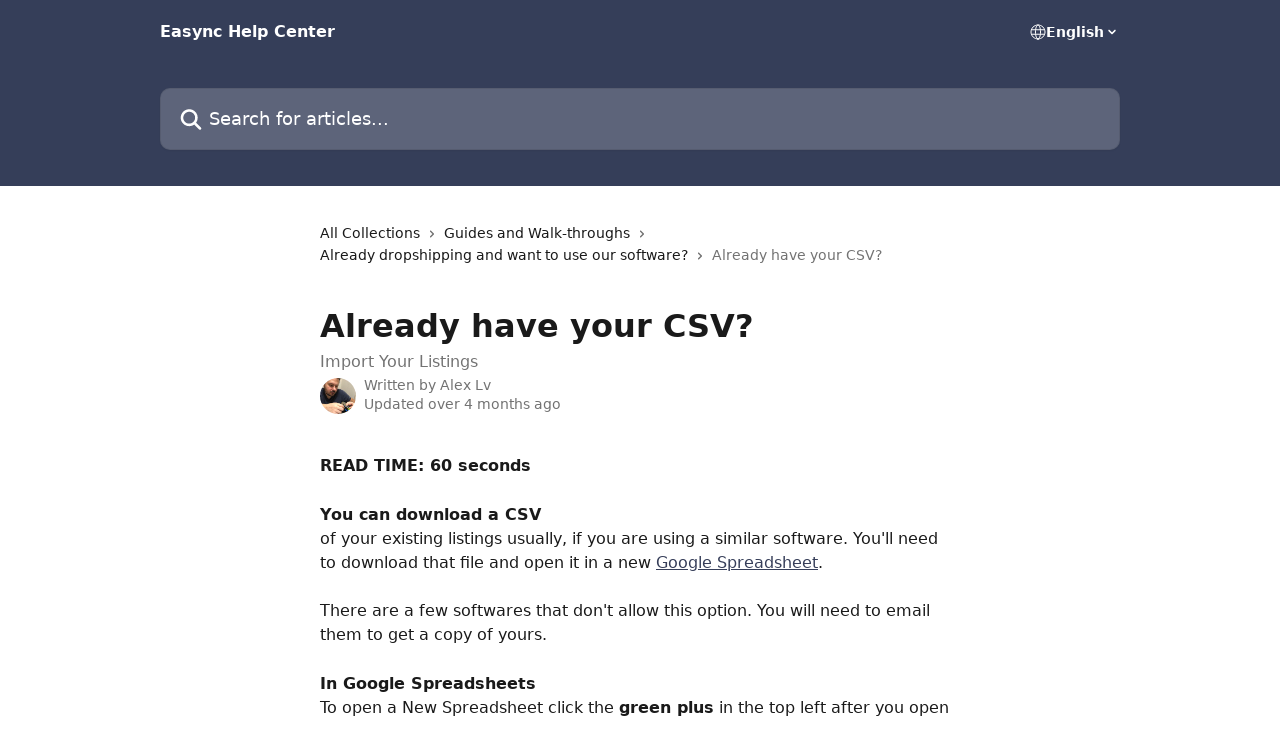

--- FILE ---
content_type: text/html; charset=utf-8
request_url: https://help.easync.io/en/articles/2110131-already-have-your-csv
body_size: 14511
content:
<!DOCTYPE html><html lang="en"><head><meta charSet="utf-8" data-next-head=""/><title data-next-head="">Already have your CSV? | Easync Help Center</title><meta property="og:title" content="Already have your CSV? | Easync Help Center" data-next-head=""/><meta name="twitter:title" content="Already have your CSV? | Easync Help Center" data-next-head=""/><meta property="og:description" content="Import Your Listings" data-next-head=""/><meta name="twitter:description" content="Import Your Listings" data-next-head=""/><meta name="description" content="Import Your Listings" data-next-head=""/><meta property="og:type" content="article" data-next-head=""/><meta name="robots" content="all" data-next-head=""/><meta name="viewport" content="width=device-width, initial-scale=1" data-next-head=""/><link href="https://intercom.help/easync-0237b2b81a01/assets/favicon" rel="icon" data-next-head=""/><link rel="canonical" href="http://help.easync.io/en/articles/2110131-already-have-your-csv" data-next-head=""/><link rel="alternate" href="http://help.easync.io/en/articles/2110131-already-have-your-csv" hrefLang="en" data-next-head=""/><link rel="alternate" href="http://help.easync.io/en/articles/2110131-already-have-your-csv" hrefLang="x-default" data-next-head=""/><link nonce="L3mjk0cAJsHfrZU2GT3YcrGUqc/YJiqsc0iokTAQ6II=" rel="preload" href="https://static.intercomassets.com/_next/static/css/3141721a1e975790.css" as="style"/><link nonce="L3mjk0cAJsHfrZU2GT3YcrGUqc/YJiqsc0iokTAQ6II=" rel="stylesheet" href="https://static.intercomassets.com/_next/static/css/3141721a1e975790.css" data-n-g=""/><noscript data-n-css="L3mjk0cAJsHfrZU2GT3YcrGUqc/YJiqsc0iokTAQ6II="></noscript><script defer="" nonce="L3mjk0cAJsHfrZU2GT3YcrGUqc/YJiqsc0iokTAQ6II=" nomodule="" src="https://static.intercomassets.com/_next/static/chunks/polyfills-42372ed130431b0a.js"></script><script defer="" src="https://static.intercomassets.com/_next/static/chunks/7506.a4d4b38169fb1abb.js" nonce="L3mjk0cAJsHfrZU2GT3YcrGUqc/YJiqsc0iokTAQ6II="></script><script src="https://static.intercomassets.com/_next/static/chunks/webpack-667cd6b3774ffaeb.js" nonce="L3mjk0cAJsHfrZU2GT3YcrGUqc/YJiqsc0iokTAQ6II=" defer=""></script><script src="https://static.intercomassets.com/_next/static/chunks/framework-1f1b8d38c1d86c61.js" nonce="L3mjk0cAJsHfrZU2GT3YcrGUqc/YJiqsc0iokTAQ6II=" defer=""></script><script src="https://static.intercomassets.com/_next/static/chunks/main-2c5e5f2c49cfa8a6.js" nonce="L3mjk0cAJsHfrZU2GT3YcrGUqc/YJiqsc0iokTAQ6II=" defer=""></script><script src="https://static.intercomassets.com/_next/static/chunks/pages/_app-e1ef7ba820863143.js" nonce="L3mjk0cAJsHfrZU2GT3YcrGUqc/YJiqsc0iokTAQ6II=" defer=""></script><script src="https://static.intercomassets.com/_next/static/chunks/d0502abb-aa607f45f5026044.js" nonce="L3mjk0cAJsHfrZU2GT3YcrGUqc/YJiqsc0iokTAQ6II=" defer=""></script><script src="https://static.intercomassets.com/_next/static/chunks/6190-ef428f6633b5a03f.js" nonce="L3mjk0cAJsHfrZU2GT3YcrGUqc/YJiqsc0iokTAQ6II=" defer=""></script><script src="https://static.intercomassets.com/_next/static/chunks/5729-6d79ddfe1353a77c.js" nonce="L3mjk0cAJsHfrZU2GT3YcrGUqc/YJiqsc0iokTAQ6II=" defer=""></script><script src="https://static.intercomassets.com/_next/static/chunks/2384-242e4a028ba58b01.js" nonce="L3mjk0cAJsHfrZU2GT3YcrGUqc/YJiqsc0iokTAQ6II=" defer=""></script><script src="https://static.intercomassets.com/_next/static/chunks/4835-9db7cd232aae5617.js" nonce="L3mjk0cAJsHfrZU2GT3YcrGUqc/YJiqsc0iokTAQ6II=" defer=""></script><script src="https://static.intercomassets.com/_next/static/chunks/2735-6fafbb9ff4abfca1.js" nonce="L3mjk0cAJsHfrZU2GT3YcrGUqc/YJiqsc0iokTAQ6II=" defer=""></script><script src="https://static.intercomassets.com/_next/static/chunks/pages/%5BhelpCenterIdentifier%5D/%5Blocale%5D/articles/%5BarticleSlug%5D-0426bb822f2fd459.js" nonce="L3mjk0cAJsHfrZU2GT3YcrGUqc/YJiqsc0iokTAQ6II=" defer=""></script><script src="https://static.intercomassets.com/_next/static/7e1K3eo3oeKlAsbhZbrHM/_buildManifest.js" nonce="L3mjk0cAJsHfrZU2GT3YcrGUqc/YJiqsc0iokTAQ6II=" defer=""></script><script src="https://static.intercomassets.com/_next/static/7e1K3eo3oeKlAsbhZbrHM/_ssgManifest.js" nonce="L3mjk0cAJsHfrZU2GT3YcrGUqc/YJiqsc0iokTAQ6II=" defer=""></script><meta name="sentry-trace" content="488e965553b67f8d3da1e64d6d910807-bfe5ddffdddaca65-0"/><meta name="baggage" content="sentry-environment=production,sentry-release=389cbaa7c7b88427c31f6ff365d99b3236e2d519,sentry-public_key=187f842308a64dea9f1f64d4b1b9c298,sentry-trace_id=488e965553b67f8d3da1e64d6d910807,sentry-org_id=2129,sentry-sampled=false,sentry-sample_rand=0.8777679496512466,sentry-sample_rate=0"/><style id="__jsx-1731798004">:root{--body-bg: rgb(255, 255, 255);
--body-image: none;
--body-bg-rgb: 255, 255, 255;
--body-border: rgb(230, 230, 230);
--body-primary-color: #1a1a1a;
--body-secondary-color: #737373;
--body-reaction-bg: rgb(242, 242, 242);
--body-reaction-text-color: rgb(64, 64, 64);
--body-toc-active-border: #737373;
--body-toc-inactive-border: #f2f2f2;
--body-toc-inactive-color: #737373;
--body-toc-active-font-weight: 400;
--body-table-border: rgb(204, 204, 204);
--body-color: hsl(0, 0%, 0%);
--footer-bg: rgb(255, 255, 255);
--footer-image: none;
--footer-border: rgb(230, 230, 230);
--footer-color: hsl(211, 10%, 61%);
--header-bg: rgb(53, 62, 89);
--header-image: none;
--header-color: hsl(0, 0%, 100%);
--collection-card-bg: rgb(255, 255, 255);
--collection-card-image: none;
--collection-card-color: hsl(225, 25%, 28%);
--card-bg: rgb(255, 255, 255);
--card-border-color: rgb(230, 230, 230);
--card-border-inner-radius: 6px;
--card-border-radius: 8px;
--card-shadow: 0 1px 2px 0 rgb(0 0 0 / 0.05);
--search-bar-border-radius: 10px;
--search-bar-width: 100%;
--ticket-blue-bg-color: #dce1f9;
--ticket-blue-text-color: #334bfa;
--ticket-green-bg-color: #d7efdc;
--ticket-green-text-color: #0f7134;
--ticket-orange-bg-color: #ffebdb;
--ticket-orange-text-color: #b24d00;
--ticket-red-bg-color: #ffdbdb;
--ticket-red-text-color: #df2020;
--header-height: 245px;
--header-subheader-background-color: ;
--header-subheader-font-color: ;
--content-block-color: hsl(0, 0%, 0%);
--content-block-button-color: hsl(0, 0%, 0%);
--content-block-button-radius: nullpx;
--primary-color: hsl(225, 25%, 28%);
--primary-color-alpha-10: hsla(225, 25%, 28%, 0.1);
--primary-color-alpha-60: hsla(225, 25%, 28%, 0.6);
--text-on-primary-color: #ffffff}</style><style id="__jsx-1611979459">:root{--font-family-primary: system-ui, "Segoe UI", "Roboto", "Helvetica", "Arial", sans-serif, "Apple Color Emoji", "Segoe UI Emoji", "Segoe UI Symbol"}</style><style id="__jsx-2466147061">:root{--font-family-secondary: system-ui, "Segoe UI", "Roboto", "Helvetica", "Arial", sans-serif, "Apple Color Emoji", "Segoe UI Emoji", "Segoe UI Symbol"}</style><style id="__jsx-cf6f0ea00fa5c760">.fade-background.jsx-cf6f0ea00fa5c760{background:radial-gradient(333.38%100%at 50%0%,rgba(var(--body-bg-rgb),0)0%,rgba(var(--body-bg-rgb),.00925356)11.67%,rgba(var(--body-bg-rgb),.0337355)21.17%,rgba(var(--body-bg-rgb),.0718242)28.85%,rgba(var(--body-bg-rgb),.121898)35.03%,rgba(var(--body-bg-rgb),.182336)40.05%,rgba(var(--body-bg-rgb),.251516)44.25%,rgba(var(--body-bg-rgb),.327818)47.96%,rgba(var(--body-bg-rgb),.409618)51.51%,rgba(var(--body-bg-rgb),.495297)55.23%,rgba(var(--body-bg-rgb),.583232)59.47%,rgba(var(--body-bg-rgb),.671801)64.55%,rgba(var(--body-bg-rgb),.759385)70.81%,rgba(var(--body-bg-rgb),.84436)78.58%,rgba(var(--body-bg-rgb),.9551)88.2%,rgba(var(--body-bg-rgb),1)100%),var(--header-image),var(--header-bg);background-size:cover;background-position-x:center}</style><style id="__jsx-4bed0c08ce36899e">.article_body a:not(.intercom-h2b-button){color:var(--primary-color)}article a.intercom-h2b-button{background-color:var(--primary-color);border:0}.zendesk-article table{overflow-x:scroll!important;display:block!important;height:auto!important}.intercom-interblocks-unordered-nested-list ul,.intercom-interblocks-ordered-nested-list ol{margin-top:16px;margin-bottom:16px}.intercom-interblocks-unordered-nested-list ul .intercom-interblocks-unordered-nested-list ul,.intercom-interblocks-unordered-nested-list ul .intercom-interblocks-ordered-nested-list ol,.intercom-interblocks-ordered-nested-list ol .intercom-interblocks-ordered-nested-list ol,.intercom-interblocks-ordered-nested-list ol .intercom-interblocks-unordered-nested-list ul{margin-top:0;margin-bottom:0}.intercom-interblocks-image a:focus{outline-offset:3px}</style></head><body><div id="__next"><div dir="ltr" class="h-full w-full"><a href="#main-content" class="sr-only font-bold text-header-color focus:not-sr-only focus:absolute focus:left-4 focus:top-4 focus:z-50" aria-roledescription="Link, Press control-option-right-arrow to exit">Skip to main content</a><main class="header__lite"><header id="header" data-testid="header" class="jsx-cf6f0ea00fa5c760 flex flex-col text-header-color"><div class="jsx-cf6f0ea00fa5c760 relative flex grow flex-col mb-9 bg-header-bg bg-header-image bg-cover bg-center pb-9"><div id="sr-announcement" aria-live="polite" class="jsx-cf6f0ea00fa5c760 sr-only"></div><div class="jsx-cf6f0ea00fa5c760 flex h-full flex-col items-center marker:shrink-0"><section class="relative flex w-full flex-col mb-6 pb-6"><div class="header__meta_wrapper flex justify-center px-5 pt-6 leading-none sm:px-10"><div class="flex items-center w-240" data-testid="subheader-container"><div class="mo__body header__site_name"><div class="header__logo"><a href="/en/"><span data-testid="logo-sitename" class="header__name">Easync Help Center</span></a></div></div><div><div class="flex items-center font-semibold"><div class="flex items-center md:hidden" data-testid="small-screen-children"><button class="flex items-center border-none bg-transparent px-1.5" data-testid="hamburger-menu-button" aria-label="Open menu"><svg width="24" height="24" viewBox="0 0 16 16" xmlns="http://www.w3.org/2000/svg" class="fill-current"><path d="M1.86861 2C1.38889 2 1 2.3806 1 2.85008C1 3.31957 1.38889 3.70017 1.86861 3.70017H14.1314C14.6111 3.70017 15 3.31957 15 2.85008C15 2.3806 14.6111 2 14.1314 2H1.86861Z"></path><path d="M1 8C1 7.53051 1.38889 7.14992 1.86861 7.14992H14.1314C14.6111 7.14992 15 7.53051 15 8C15 8.46949 14.6111 8.85008 14.1314 8.85008H1.86861C1.38889 8.85008 1 8.46949 1 8Z"></path><path d="M1 13.1499C1 12.6804 1.38889 12.2998 1.86861 12.2998H14.1314C14.6111 12.2998 15 12.6804 15 13.1499C15 13.6194 14.6111 14 14.1314 14H1.86861C1.38889 14 1 13.6194 1 13.1499Z"></path></svg></button><div class="fixed right-0 top-0 z-50 h-full w-full hidden" data-testid="hamburger-menu"><div class="flex h-full w-full justify-end bg-black bg-opacity-30"><div class="flex h-fit w-full flex-col bg-white opacity-100 sm:h-full sm:w-1/2"><button class="text-body-font flex items-center self-end border-none bg-transparent pr-6 pt-6" data-testid="hamburger-menu-close-button" aria-label="Close menu"><svg width="24" height="24" viewBox="0 0 16 16" xmlns="http://www.w3.org/2000/svg"><path d="M3.5097 3.5097C3.84165 3.17776 4.37984 3.17776 4.71178 3.5097L7.99983 6.79775L11.2879 3.5097C11.6198 3.17776 12.158 3.17776 12.49 3.5097C12.8219 3.84165 12.8219 4.37984 12.49 4.71178L9.20191 7.99983L12.49 11.2879C12.8219 11.6198 12.8219 12.158 12.49 12.49C12.158 12.8219 11.6198 12.8219 11.2879 12.49L7.99983 9.20191L4.71178 12.49C4.37984 12.8219 3.84165 12.8219 3.5097 12.49C3.17776 12.158 3.17776 11.6198 3.5097 11.2879L6.79775 7.99983L3.5097 4.71178C3.17776 4.37984 3.17776 3.84165 3.5097 3.5097Z"></path></svg></button><nav class="flex flex-col pl-4 text-black"><div class="relative cursor-pointer has-[:focus]:outline"><select class="peer absolute z-10 block h-6 w-full cursor-pointer opacity-0 md:text-base" aria-label="Change language" id="language-selector"><option value="/en/articles/2110131-already-have-your-csv" class="text-black" selected="">English</option></select><div class="mb-10 ml-5 flex items-center gap-1 text-md hover:opacity-80 peer-hover:opacity-80 md:m-0 md:ml-3 md:text-base" aria-hidden="true"><svg id="locale-picker-globe" width="16" height="16" viewBox="0 0 16 16" fill="none" xmlns="http://www.w3.org/2000/svg" class="shrink-0" aria-hidden="true"><path d="M8 15C11.866 15 15 11.866 15 8C15 4.13401 11.866 1 8 1C4.13401 1 1 4.13401 1 8C1 11.866 4.13401 15 8 15Z" stroke="currentColor" stroke-linecap="round" stroke-linejoin="round"></path><path d="M8 15C9.39949 15 10.534 11.866 10.534 8C10.534 4.13401 9.39949 1 8 1C6.60051 1 5.466 4.13401 5.466 8C5.466 11.866 6.60051 15 8 15Z" stroke="currentColor" stroke-linecap="round" stroke-linejoin="round"></path><path d="M1.448 5.75989H14.524" stroke="currentColor" stroke-linecap="round" stroke-linejoin="round"></path><path d="M1.448 10.2402H14.524" stroke="currentColor" stroke-linecap="round" stroke-linejoin="round"></path></svg>English<svg id="locale-picker-arrow" width="16" height="16" viewBox="0 0 16 16" fill="none" xmlns="http://www.w3.org/2000/svg" class="shrink-0" aria-hidden="true"><path d="M5 6.5L8.00093 9.5L11 6.50187" stroke="currentColor" stroke-width="1.5" stroke-linecap="round" stroke-linejoin="round"></path></svg></div></div></nav></div></div></div></div><nav class="hidden items-center md:flex" data-testid="large-screen-children"><div class="relative cursor-pointer has-[:focus]:outline"><select class="peer absolute z-10 block h-6 w-full cursor-pointer opacity-0 md:text-base" aria-label="Change language" id="language-selector"><option value="/en/articles/2110131-already-have-your-csv" class="text-black" selected="">English</option></select><div class="mb-10 ml-5 flex items-center gap-1 text-md hover:opacity-80 peer-hover:opacity-80 md:m-0 md:ml-3 md:text-base" aria-hidden="true"><svg id="locale-picker-globe" width="16" height="16" viewBox="0 0 16 16" fill="none" xmlns="http://www.w3.org/2000/svg" class="shrink-0" aria-hidden="true"><path d="M8 15C11.866 15 15 11.866 15 8C15 4.13401 11.866 1 8 1C4.13401 1 1 4.13401 1 8C1 11.866 4.13401 15 8 15Z" stroke="currentColor" stroke-linecap="round" stroke-linejoin="round"></path><path d="M8 15C9.39949 15 10.534 11.866 10.534 8C10.534 4.13401 9.39949 1 8 1C6.60051 1 5.466 4.13401 5.466 8C5.466 11.866 6.60051 15 8 15Z" stroke="currentColor" stroke-linecap="round" stroke-linejoin="round"></path><path d="M1.448 5.75989H14.524" stroke="currentColor" stroke-linecap="round" stroke-linejoin="round"></path><path d="M1.448 10.2402H14.524" stroke="currentColor" stroke-linecap="round" stroke-linejoin="round"></path></svg>English<svg id="locale-picker-arrow" width="16" height="16" viewBox="0 0 16 16" fill="none" xmlns="http://www.w3.org/2000/svg" class="shrink-0" aria-hidden="true"><path d="M5 6.5L8.00093 9.5L11 6.50187" stroke="currentColor" stroke-width="1.5" stroke-linecap="round" stroke-linejoin="round"></path></svg></div></div></nav></div></div></div></div></section><section class="relative mx-5 flex h-full w-full flex-col items-center px-5 sm:px-10"><div class="flex h-full max-w-full flex-col w-240" data-testid="main-header-container"><div id="search-bar" class="relative w-full"><form action="/en/" autoComplete="off"><div class="flex w-full flex-col"><div class="relative flex w-full sm:w-search-bar"><label for="search-input" class="sr-only">Search for articles...</label><input id="search-input" type="text" autoComplete="off" class="peer w-full rounded-search-bar border border-black-alpha-8 bg-white-alpha-20 p-4 ps-12 font-secondary text-lg text-header-color shadow-search-bar outline-none transition ease-linear placeholder:text-header-color hover:bg-white-alpha-27 hover:shadow-search-bar-hover focus:border-transparent focus:bg-white focus:text-black-10 focus:shadow-search-bar-focused placeholder:focus:text-black-45" placeholder="Search for articles..." name="q" aria-label="Search for articles..." value=""/><div class="absolute inset-y-0 start-0 flex items-center fill-header-color peer-focus-visible:fill-black-45 pointer-events-none ps-5"><svg width="22" height="21" viewBox="0 0 22 21" xmlns="http://www.w3.org/2000/svg" class="fill-inherit" aria-hidden="true"><path fill-rule="evenodd" clip-rule="evenodd" d="M3.27485 8.7001C3.27485 5.42781 5.92757 2.7751 9.19985 2.7751C12.4721 2.7751 15.1249 5.42781 15.1249 8.7001C15.1249 11.9724 12.4721 14.6251 9.19985 14.6251C5.92757 14.6251 3.27485 11.9724 3.27485 8.7001ZM9.19985 0.225098C4.51924 0.225098 0.724854 4.01948 0.724854 8.7001C0.724854 13.3807 4.51924 17.1751 9.19985 17.1751C11.0802 17.1751 12.8176 16.5627 14.2234 15.5265L19.0981 20.4013C19.5961 20.8992 20.4033 20.8992 20.9013 20.4013C21.3992 19.9033 21.3992 19.0961 20.9013 18.5981L16.0264 13.7233C17.0625 12.3176 17.6749 10.5804 17.6749 8.7001C17.6749 4.01948 13.8805 0.225098 9.19985 0.225098Z"></path></svg></div></div></div></form></div></div></section></div></div></header><div class="z-1 flex shrink-0 grow basis-auto justify-center px-5 sm:px-10"><section data-testid="main-content" id="main-content" class="max-w-full w-240"><section data-testid="article-section" class="section section__article"><div class="justify-center flex"><div class="relative z-3 w-full lg:max-w-160 "><div class="flex pb-6 max-md:pb-2 lg:max-w-160"><div tabindex="-1" class="focus:outline-none"><div class="flex flex-wrap items-baseline pb-4 text-base" tabindex="0" role="navigation" aria-label="Breadcrumb"><a href="/en/" class="pr-2 text-body-primary-color no-underline hover:text-body-secondary-color">All Collections</a><div class="pr-2" aria-hidden="true"><svg width="6" height="10" viewBox="0 0 6 10" class="block h-2 w-2 fill-body-secondary-color rtl:rotate-180" xmlns="http://www.w3.org/2000/svg"><path fill-rule="evenodd" clip-rule="evenodd" d="M0.648862 0.898862C0.316916 1.23081 0.316916 1.769 0.648862 2.10094L3.54782 4.9999L0.648862 7.89886C0.316916 8.23081 0.316917 8.769 0.648862 9.10094C0.980808 9.43289 1.519 9.43289 1.85094 9.10094L5.35094 5.60094C5.68289 5.269 5.68289 4.73081 5.35094 4.39886L1.85094 0.898862C1.519 0.566916 0.980807 0.566916 0.648862 0.898862Z"></path></svg></div><a href="http://help.easync.io/en/collections/1194199-guides-and-walk-throughs" class="pr-2 text-body-primary-color no-underline hover:text-body-secondary-color" data-testid="breadcrumb-0">Guides and Walk-throughs</a><div class="pr-2" aria-hidden="true"><svg width="6" height="10" viewBox="0 0 6 10" class="block h-2 w-2 fill-body-secondary-color rtl:rotate-180" xmlns="http://www.w3.org/2000/svg"><path fill-rule="evenodd" clip-rule="evenodd" d="M0.648862 0.898862C0.316916 1.23081 0.316916 1.769 0.648862 2.10094L3.54782 4.9999L0.648862 7.89886C0.316916 8.23081 0.316917 8.769 0.648862 9.10094C0.980808 9.43289 1.519 9.43289 1.85094 9.10094L5.35094 5.60094C5.68289 5.269 5.68289 4.73081 5.35094 4.39886L1.85094 0.898862C1.519 0.566916 0.980807 0.566916 0.648862 0.898862Z"></path></svg></div><a href="http://help.easync.io/en/collections/1194229-already-dropshipping-and-want-to-use-our-software" class="pr-2 text-body-primary-color no-underline hover:text-body-secondary-color" data-testid="breadcrumb-1">Already dropshipping and want to use our software?</a><div class="pr-2" aria-hidden="true"><svg width="6" height="10" viewBox="0 0 6 10" class="block h-2 w-2 fill-body-secondary-color rtl:rotate-180" xmlns="http://www.w3.org/2000/svg"><path fill-rule="evenodd" clip-rule="evenodd" d="M0.648862 0.898862C0.316916 1.23081 0.316916 1.769 0.648862 2.10094L3.54782 4.9999L0.648862 7.89886C0.316916 8.23081 0.316917 8.769 0.648862 9.10094C0.980808 9.43289 1.519 9.43289 1.85094 9.10094L5.35094 5.60094C5.68289 5.269 5.68289 4.73081 5.35094 4.39886L1.85094 0.898862C1.519 0.566916 0.980807 0.566916 0.648862 0.898862Z"></path></svg></div><div class="text-body-secondary-color">Already have your CSV?</div></div></div></div><div class=""><div class="article intercom-force-break"><div class="mb-10 max-lg:mb-6"><div class="flex flex-col gap-4"><div class="flex flex-col"><h1 class="mb-1 font-primary text-2xl font-bold leading-10 text-body-primary-color">Already have your CSV?</h1><div class="text-md font-normal leading-normal text-body-secondary-color"><p>Import Your Listings</p></div></div><div class="avatar"><div class="avatar__photo"><img width="24" height="24" src="https://static.intercomassets.com/avatars/2155344/square_128/IMG_0780-1564383450.jpg" alt="Alex Lv avatar" class="inline-flex items-center justify-center rounded-full bg-primary text-lg font-bold leading-6 text-primary-text shadow-solid-2 shadow-body-bg [&amp;:nth-child(n+2)]:hidden lg:[&amp;:nth-child(n+2)]:inline-flex h-8 w-8 sm:h-9 sm:w-9"/></div><div class="avatar__info -mt-0.5 text-base"><span class="text-body-secondary-color"><div>Written by <span>Alex Lv</span></div> <!-- -->Updated over 4 months ago</span></div></div></div></div><div class="jsx-4bed0c08ce36899e "><div class="jsx-4bed0c08ce36899e article_body"><article class="jsx-4bed0c08ce36899e "><div class="intercom-interblocks-paragraph no-margin intercom-interblocks-align-left"><p><b>READ TIME: 60 seconds</b></p></div><div class="intercom-interblocks-paragraph no-margin intercom-interblocks-align-left"><p> </p></div><div class="intercom-interblocks-paragraph no-margin intercom-interblocks-align-left"><p><b>You can download a CSV</b><br/>of your existing listings usually, if you are using a similar software. You&#x27;ll need to download that file and open it in a new <a href="https://docs.google.com/spreadsheets/u/0/" rel="nofollow noopener noreferrer" target="_blank">Google Spreadsheet</a>.</p></div><div class="intercom-interblocks-paragraph no-margin intercom-interblocks-align-left"><p> </p></div><div class="intercom-interblocks-paragraph no-margin intercom-interblocks-align-left"><p>There are a few softwares that don&#x27;t allow this option. You will need to email them to get a copy of yours.</p></div><div class="intercom-interblocks-paragraph no-margin intercom-interblocks-align-left"><p> </p></div><div class="intercom-interblocks-paragraph no-margin intercom-interblocks-align-left"><p><b>In Google Spreadsheets</b><br/>To open a New Spreadsheet click the <b>green plus</b> in the top left after you open the <b>link above</b>.<br/>After you are inside the new spreadsheet, click <b>File</b> &gt; <b>Import</b>. Then choose the <b>Upload tab</b> on the new window that opens. Now click <b>Select a file from your computer</b> in the blue box, <b>or</b> you can <b>drag and drop</b> the CSV file if you have the download bar on the bottom of your screen.<br/>​<br/>You&#x27;ll probably have several columns. You only need 2 of these columns. You need the column that has your eBay <b>ItemIDs</b> and you need the column that contains your <b>ASINs</b> or SKUs. <b>Delete all other columns</b>.<br/>​<br/>You should be left with <b>Item IDs in Column A</b>, and <b>ASINs in Column B</b>. <br/>​<b>Now delete row 1</b> to delete the headers. You should only have numbers in column A and skus in column B<br/>​<br/>Here is an example of what you should see. Column A is the eBay listing ID and Column B is the source market ID or the ASIN.<br/>​</p></div><div class="intercom-interblocks-image intercom-interblocks-align-left"><a href="https://downloads.intercomcdn.com/i/o/67160497/a7d0e34f9baea53e1584b947/mceclip1.png?expires=1769030100&amp;signature=254855d9a5140979add3f4a3eb27439a33e32876d6293354bd7d65bcfa8f0952&amp;req=cicmEMl6lIYTWLcX3D%2B5hicnJvD4DQDajAxpK0gVa7OWmVPqVOsHzddRW1zN%0A1CSLfawXFgzuO4dA%0A" target="_blank" rel="noreferrer nofollow noopener"><img src="https://downloads.intercomcdn.com/i/o/67160497/a7d0e34f9baea53e1584b947/mceclip1.png?expires=1769030100&amp;signature=254855d9a5140979add3f4a3eb27439a33e32876d6293354bd7d65bcfa8f0952&amp;req=cicmEMl6lIYTWLcX3D%2B5hicnJvD4DQDajAxpK0gVa7OWmVPqVOsHzddRW1zN%0A1CSLfawXFgzuO4dA%0A" width="430" height="378" style="width:600px"/></a></div><div class="intercom-interblocks-paragraph no-margin intercom-interblocks-align-left"><p> </p></div><div class="intercom-interblocks-paragraph no-margin intercom-interblocks-align-left"><p>Now click <b>File</b> &gt; <b>Download As</b> &gt; <b>Comma Separated Values</b> (.csv, current sheet)</p></div><div class="intercom-interblocks-paragraph no-margin intercom-interblocks-align-left"><p> </p></div><div class="intercom-interblocks-image intercom-interblocks-align-left"><a href="https://downloads.intercomcdn.com/i/o/67160500/fb82bd8aa1689836e0c0fec0/mceclip2.png?expires=1769030100&amp;signature=610b5264ac42af454d43fe921c8ebd101ae68811624424aa9d485b14b45c1c18&amp;req=cicmEMl7nYETWLcX3D%2B5hoxD5IYlnbR4IbELqzekcuHwNv%2B013Ut0LjDSlGf%0AG9x4pL0G%2B4gFmwxQ%0A" target="_blank" rel="noreferrer nofollow noopener"><img src="https://downloads.intercomcdn.com/i/o/67160500/fb82bd8aa1689836e0c0fec0/mceclip2.png?expires=1769030100&amp;signature=610b5264ac42af454d43fe921c8ebd101ae68811624424aa9d485b14b45c1c18&amp;req=cicmEMl7nYETWLcX3D%2B5hoxD5IYlnbR4IbELqzekcuHwNv%2B013Ut0LjDSlGf%0AG9x4pL0G%2B4gFmwxQ%0A" width="826" height="682" style="width:600px"/></a></div><div class="intercom-interblocks-paragraph no-margin intercom-interblocks-align-left"><p><br/>Adding Products via CSV in Easync<br/>​</p></div><div class="intercom-interblocks-paragraph no-margin intercom-interblocks-align-left"><p>You can now log into your Easync account, open your store, and select <b>“Add Products”</b> or <b>“Create Listings.”</b> In the pop-up window, choose the <b>“Upload CSV”</b> option.</p></div><div class="intercom-interblocks-paragraph no-margin intercom-interblocks-align-left"><p>Then follow these steps:</p></div><div class="intercom-interblocks-ordered-nested-list"><ol><li><div class="intercom-interblocks-paragraph no-margin intercom-interblocks-align-left"><p>From the dropdown menu, select the correct marketplace (for example, Amazon or another source).</p></div></li><li><div class="intercom-interblocks-paragraph no-margin intercom-interblocks-align-left"><p>Click <b>“Download example”</b> to get a sample CSV file with the proper format.</p></div></li><li><div class="intercom-interblocks-paragraph no-margin intercom-interblocks-align-left"><p>Make sure to use the CSV file you have just downloaded from Google Sheets — <b>do not use your original working file</b>. This helps to prevent upload errors.</p></div></li></ol></div><div class="intercom-interblocks-paragraph no-margin intercom-interblocks-align-left"><p>Always double-check that you are uploading the CSV exported from Google Sheets, as this version is formatted correctly for syncing with Easync.<br/>​</p></div></article></div></div></div></div><div class="intercom-reaction-picker -mb-4 -ml-4 -mr-4 mt-6 rounded-card sm:-mb-2 sm:-ml-1 sm:-mr-1 sm:mt-8" role="group" aria-label="feedback form"><div class="intercom-reaction-prompt">Did this answer your question?</div><div class="intercom-reactions-container"><button class="intercom-reaction" aria-label="Disappointed Reaction" tabindex="0" data-reaction-text="disappointed" aria-pressed="false"><span title="Disappointed">😞</span></button><button class="intercom-reaction" aria-label="Neutral Reaction" tabindex="0" data-reaction-text="neutral" aria-pressed="false"><span title="Neutral">😐</span></button><button class="intercom-reaction" aria-label="Smiley Reaction" tabindex="0" data-reaction-text="smiley" aria-pressed="false"><span title="Smiley">😃</span></button></div></div></div></div></section></section></div><footer id="footer" class="mt-24 shrink-0 bg-footer-bg px-0 py-12 text-left text-base text-footer-color"><div class="shrink-0 grow basis-auto px-5 sm:px-10"><div class="mx-auto max-w-240 sm:w-auto"><div><div class="text-center" data-testid="simple-footer-layout"><div class="align-middle text-lg text-footer-color"><a class="no-underline" href="/en/"><span data-testid="logo-sitename">Easync Help Center</span></a></div><div class="mt-10" data-testid="simple-footer-links"><div class="flex flex-row justify-center"><span><ul data-testid="custom-links" class="mb-4 p-0" id="custom-links"><li class="mx-3 inline-block list-none"><a target="_blank" href="https://my.easync.io" rel="nofollow noreferrer noopener" data-testid="footer-custom-link-0" class="no-underline">Our App</a></li><li class="mx-3 inline-block list-none"><a target="_blank" href="https://carrotgift.com" rel="nofollow noreferrer noopener" data-testid="footer-custom-link-1" class="no-underline">Gift Codes Reloader</a></li><li class="mx-3 inline-block list-none"><a target="_blank" href="https://apis.easync.io/" rel="nofollow noreferrer noopener" data-testid="footer-custom-link-2" class="no-underline">API Reference</a></li><li class="mx-3 inline-block list-none"><a target="_blank" href="https://amlister.com" rel="nofollow noreferrer noopener" data-testid="footer-custom-link-3" class="no-underline">Your Amazon Inventory on eBay</a></li><li class="mx-3 inline-block list-none"><a target="_blank" href="https://chrome.google.com/webstore/detail/easync/ijnfceokdibhodndmkaflccaidlhdjjk" rel="nofollow noreferrer noopener" data-testid="footer-custom-link-4" class="no-underline">Chrome Extension</a></li><li class="mx-3 inline-block list-none"><a target="_blank" href="https://easync.io/pricing/" rel="nofollow noreferrer noopener" data-testid="footer-custom-link-5" class="no-underline">Pricing</a></li><li class="mx-3 inline-block list-none"><a target="_blank" href="https://easync.io/marketplaces/" rel="nofollow noreferrer noopener" data-testid="footer-custom-link-6" class="no-underline">Marketplaces</a></li><li class="mx-3 inline-block list-none"><a target="_blank" href="https://easync.io/features/" rel="nofollow noreferrer noopener" data-testid="footer-custom-link-7" class="no-underline">Features</a></li></ul></span></div><ul data-testid="social-links" class="flex flex-wrap items-center gap-4 p-0 justify-center" id="social-links"><li class="list-none align-middle"><a target="_blank" href="https://www.facebook.com/easync.io" rel="nofollow noreferrer noopener" data-testid="footer-social-link-0" class="no-underline"><img src="https://intercom.help/easync-0237b2b81a01/assets/svg/icon:social-facebook/909aa5" alt="" aria-label="https://www.facebook.com/easync.io" width="16" height="16" loading="lazy" data-testid="social-icon-facebook"/></a></li><li class="list-none align-middle"><a target="_blank" href="https://www.twitter.com/easync_io" rel="nofollow noreferrer noopener" data-testid="footer-social-link-1" class="no-underline"><img src="https://intercom.help/easync-0237b2b81a01/assets/svg/icon:social-twitter/909aa5" alt="" aria-label="https://www.twitter.com/easync_io" width="16" height="16" loading="lazy" data-testid="social-icon-twitter"/></a></li><li class="list-none align-middle"><a target="_blank" href="https://www.linkedin.com/company/easync" rel="nofollow noreferrer noopener" data-testid="footer-social-link-2" class="no-underline"><img src="https://intercom.help/easync-0237b2b81a01/assets/svg/icon:social-linkedin/909aa5" alt="" aria-label="https://www.linkedin.com/company/easync" width="16" height="16" loading="lazy" data-testid="social-icon-linkedin"/></a></li></ul></div><div class="mt-10 flex justify-center"><div class="flex items-center text-sm" data-testid="intercom-advert-branding"><svg width="14" height="14" viewBox="0 0 16 16" fill="none" xmlns="http://www.w3.org/2000/svg"><title>Intercom</title><g clip-path="url(#clip0_1870_86937)"><path d="M14 0H2C0.895 0 0 0.895 0 2V14C0 15.105 0.895 16 2 16H14C15.105 16 16 15.105 16 14V2C16 0.895 15.105 0 14 0ZM10.133 3.02C10.133 2.727 10.373 2.49 10.667 2.49C10.961 2.49 11.2 2.727 11.2 3.02V10.134C11.2 10.428 10.96 10.667 10.667 10.667C10.372 10.667 10.133 10.427 10.133 10.134V3.02ZM7.467 2.672C7.467 2.375 7.705 2.132 8 2.132C8.294 2.132 8.533 2.375 8.533 2.672V10.484C8.533 10.781 8.293 11.022 8 11.022C7.705 11.022 7.467 10.782 7.467 10.484V2.672ZM4.8 3.022C4.8 2.727 5.04 2.489 5.333 2.489C5.628 2.489 5.867 2.726 5.867 3.019V10.133C5.867 10.427 5.627 10.666 5.333 10.666C5.039 10.666 4.8 10.426 4.8 10.133V3.02V3.022ZM2.133 4.088C2.133 3.792 2.373 3.554 2.667 3.554C2.961 3.554 3.2 3.792 3.2 4.087V8.887C3.2 9.18 2.96 9.419 2.667 9.419C2.372 9.419 2.133 9.179 2.133 8.886V4.086V4.088ZM13.68 12.136C13.598 12.206 11.622 13.866 8 13.866C4.378 13.866 2.402 12.206 2.32 12.136C2.096 11.946 2.07 11.608 2.262 11.384C2.452 11.161 2.789 11.134 3.012 11.324C3.044 11.355 4.808 12.8 8 12.8C11.232 12.8 12.97 11.343 12.986 11.328C13.209 11.138 13.546 11.163 13.738 11.386C13.93 11.61 13.904 11.946 13.68 12.138V12.136ZM13.867 8.886C13.867 9.181 13.627 9.42 13.333 9.42C13.039 9.42 12.8 9.18 12.8 8.887V4.087C12.8 3.791 13.04 3.553 13.333 3.553C13.628 3.553 13.867 3.791 13.867 4.086V8.886Z" class="fill-current"></path></g><defs><clipPath id="clip0_1870_86937"><rect width="16" height="16" fill="none"></rect></clipPath></defs></svg><a href="https://www.intercom.com/intercom-link?company=Easync.io&amp;solution=customer-support&amp;utm_campaign=intercom-link&amp;utm_content=We+run+on+Intercom&amp;utm_medium=help-center&amp;utm_referrer=http%3A%2F%2Fhelp.easync.io%2Fen%2Farticles%2F2110131-already-have-your-csv&amp;utm_source=desktop-web" class="pl-2 align-middle no-underline">We run on Intercom</a></div></div><div class="flex justify-center"><div class="mt-2"><a href="https://www.intercom.com/dsa-report-form" target="_blank" rel="nofollow noreferrer noopener" class="no-underline" data-testid="report-content-link">Report Content</a></div></div></div></div></div></div></footer></main></div></div><script id="__NEXT_DATA__" type="application/json" nonce="L3mjk0cAJsHfrZU2GT3YcrGUqc/YJiqsc0iokTAQ6II=">{"props":{"pageProps":{"app":{"id":"w4g2rtmi","messengerUrl":"https://widget.intercom.io/widget/w4g2rtmi","name":"Easync.io","poweredByIntercomUrl":"https://www.intercom.com/intercom-link?company=Easync.io\u0026solution=customer-support\u0026utm_campaign=intercom-link\u0026utm_content=We+run+on+Intercom\u0026utm_medium=help-center\u0026utm_referrer=http%3A%2F%2Fhelp.easync.io%2Fen%2Farticles%2F2110131-already-have-your-csv\u0026utm_source=desktop-web","features":{"consentBannerBeta":false,"customNotFoundErrorMessage":false,"disableFontPreloading":false,"disableNoMarginClassTransformation":false,"finOnHelpCenter":false,"hideIconsWithBackgroundImages":false,"messengerCustomFonts":false}},"helpCenterSite":{"customDomain":"help.easync.io","defaultLocale":"en","disableBranding":false,"externalLoginName":null,"externalLoginUrl":null,"footerContactDetails":null,"footerLinks":{"custom":[{"id":7944,"help_center_site_id":614963,"title":"Our App","url":"https://my.easync.io","sort_order":1,"link_location":"footer","site_link_group_id":6062},{"id":40785,"help_center_site_id":614963,"title":"Our App","url":"https://my.easync.io","sort_order":1,"link_location":"footer","site_link_group_id":14337},{"id":40793,"help_center_site_id":614963,"title":"Our App","url":"https://my.easync.io","sort_order":1,"link_location":"footer","site_link_group_id":14338},{"id":7945,"help_center_site_id":614963,"title":"Gift Codes Reloader","url":"https://carrotgift.com","sort_order":2,"link_location":"footer","site_link_group_id":6062},{"id":40786,"help_center_site_id":614963,"title":"Gift Codes Reloader","url":"https://carrotgift.com","sort_order":2,"link_location":"footer","site_link_group_id":14337},{"id":40794,"help_center_site_id":614963,"title":"Gift Codes Reloader","url":"https://carrotgift.com","sort_order":2,"link_location":"footer","site_link_group_id":14338},{"id":7946,"help_center_site_id":614963,"title":"API Reference","url":"https://apis.easync.io/","sort_order":3,"link_location":"footer","site_link_group_id":6062},{"id":40787,"help_center_site_id":614963,"title":"API Reference","url":"https://apis.easync.io/","sort_order":3,"link_location":"footer","site_link_group_id":14337},{"id":40795,"help_center_site_id":614963,"title":"API Reference","url":"https://apis.easync.io/","sort_order":3,"link_location":"footer","site_link_group_id":14338},{"id":7947,"help_center_site_id":614963,"title":"Your Amazon Inventory on eBay","url":"https://amlister.com","sort_order":4,"link_location":"footer","site_link_group_id":6062},{"id":40788,"help_center_site_id":614963,"title":"Your Amazon Inventory on eBay","url":"https://amlister.com","sort_order":4,"link_location":"footer","site_link_group_id":14337},{"id":40796,"help_center_site_id":614963,"title":"Your Amazon Inventory on eBay","url":"https://amlister.com","sort_order":4,"link_location":"footer","site_link_group_id":14338},{"id":7948,"help_center_site_id":614963,"title":"Chrome Extension","url":"https://chrome.google.com/webstore/detail/easync/ijnfceokdibhodndmkaflccaidlhdjjk","sort_order":5,"link_location":"footer","site_link_group_id":6062},{"id":40789,"help_center_site_id":614963,"title":"Chrome Extension","url":"https://chrome.google.com/webstore/detail/easync/ijnfceokdibhodndmkaflccaidlhdjjk","sort_order":5,"link_location":"footer","site_link_group_id":14337},{"id":40797,"help_center_site_id":614963,"title":"Chrome Extension","url":"https://chrome.google.com/webstore/detail/easync/ijnfceokdibhodndmkaflccaidlhdjjk","sort_order":5,"link_location":"footer","site_link_group_id":14338},{"id":7949,"help_center_site_id":614963,"title":"Pricing","url":"https://easync.io/pricing/","sort_order":6,"link_location":"footer","site_link_group_id":6062},{"id":40790,"help_center_site_id":614963,"title":"Pricing","url":"https://easync.io/pricing/","sort_order":6,"link_location":"footer","site_link_group_id":14337},{"id":40798,"help_center_site_id":614963,"title":"Pricing","url":"https://easync.io/pricing/","sort_order":6,"link_location":"footer","site_link_group_id":14338},{"id":7950,"help_center_site_id":614963,"title":"Marketplaces","url":"https://easync.io/marketplaces/","sort_order":7,"link_location":"footer","site_link_group_id":6062},{"id":40791,"help_center_site_id":614963,"title":"Marketplaces","url":"https://easync.io/marketplaces/","sort_order":7,"link_location":"footer","site_link_group_id":14337},{"id":40799,"help_center_site_id":614963,"title":"Marketplaces","url":"https://easync.io/marketplaces/","sort_order":7,"link_location":"footer","site_link_group_id":14338},{"id":7951,"help_center_site_id":614963,"title":"Features","url":"https://easync.io/features/","sort_order":8,"link_location":"footer","site_link_group_id":6062},{"id":40792,"help_center_site_id":614963,"title":"Features","url":"https://easync.io/features/","sort_order":8,"link_location":"footer","site_link_group_id":14337},{"id":40800,"help_center_site_id":614963,"title":"Features","url":"https://easync.io/features/","sort_order":8,"link_location":"footer","site_link_group_id":14338}],"socialLinks":[{"iconUrl":"https://intercom.help/easync-0237b2b81a01/assets/svg/icon:social-facebook","provider":"facebook","url":"https://www.facebook.com/easync.io"},{"iconUrl":"https://intercom.help/easync-0237b2b81a01/assets/svg/icon:social-twitter","provider":"twitter","url":"https://www.twitter.com/easync_io"},{"iconUrl":"https://intercom.help/easync-0237b2b81a01/assets/svg/icon:social-linkedin","provider":"linkedin","url":"https://www.linkedin.com/company/easync"}],"linkGroups":[{"title":null,"links":[{"title":"Our App","url":"https://my.easync.io"},{"title":"Gift Codes Reloader","url":"https://carrotgift.com"},{"title":"API Reference","url":"https://apis.easync.io/"},{"title":"Your Amazon Inventory on eBay","url":"https://amlister.com"},{"title":"Chrome Extension","url":"https://chrome.google.com/webstore/detail/easync/ijnfceokdibhodndmkaflccaidlhdjjk"},{"title":"Pricing","url":"https://easync.io/pricing/"},{"title":"Marketplaces","url":"https://easync.io/marketplaces/"},{"title":"Features","url":"https://easync.io/features/"}]}]},"headerLinks":[],"homeCollectionCols":1,"googleAnalyticsTrackingId":"G-M3BJE719HL","googleTagManagerId":null,"pathPrefixForCustomDomain":null,"seoIndexingEnabled":true,"helpCenterId":614963,"url":"http://help.easync.io","customizedFooterTextContent":null,"consentBannerConfig":null,"canInjectCustomScripts":false,"scriptSection":1,"customScriptFilesExist":false},"localeLinks":[{"id":"en","absoluteUrl":"http://help.easync.io/en/articles/2110131-already-have-your-csv","available":true,"name":"English","selected":true,"url":"/en/articles/2110131-already-have-your-csv"}],"requestContext":{"articleSource":null,"academy":false,"canonicalUrl":"http://help.easync.io/en/articles/2110131-already-have-your-csv","headerless":false,"isDefaultDomainRequest":false,"nonce":"L3mjk0cAJsHfrZU2GT3YcrGUqc/YJiqsc0iokTAQ6II=","rootUrl":"/en/","sheetUserCipher":null,"type":"help-center"},"theme":{"color":"353e59","siteName":"Easync Help Center","headline":"","headerFontColor":"FFFFFF","logo":null,"logoHeight":null,"header":null,"favicon":"https://intercom.help/easync-0237b2b81a01/assets/favicon","locale":"en","homeUrl":"https://easync.io","social":null,"urlPrefixForDefaultDomain":"https://intercom.help/easync-0237b2b81a01","customDomain":"help.easync.io","customDomainUsesSsl":false,"customizationOptions":{"customizationType":1,"header":{"backgroundColor":"#353e59","fontColor":"#FFFFFF","fadeToEdge":false,"backgroundGradient":null,"backgroundImageId":null,"backgroundImageUrl":null},"body":{"backgroundColor":null,"fontColor":null,"fadeToEdge":null,"backgroundGradient":null,"backgroundImageId":null},"footer":{"backgroundColor":null,"fontColor":null,"fadeToEdge":null,"backgroundGradient":null,"backgroundImageId":null,"showRichTextField":false},"layout":{"homePage":{"blocks":[{"type":"tickets-portal-link","enabled":false},{"type":"collection-list","columns":1,"template":0},{"type":"article-list","columns":2,"enabled":false,"localizedContent":[{"title":"","locale":"en","links":[{"articleId":"empty_article_slot","type":"article-link"},{"articleId":"empty_article_slot","type":"article-link"},{"articleId":"empty_article_slot","type":"article-link"},{"articleId":"empty_article_slot","type":"article-link"},{"articleId":"empty_article_slot","type":"article-link"},{"articleId":"empty_article_slot","type":"article-link"}]},{"title":"","locale":"fr","links":[{"articleId":"empty_article_slot","type":"article-link"},{"articleId":"empty_article_slot","type":"article-link"},{"articleId":"empty_article_slot","type":"article-link"},{"articleId":"empty_article_slot","type":"article-link"},{"articleId":"empty_article_slot","type":"article-link"},{"articleId":"empty_article_slot","type":"article-link"}]},{"title":"","locale":"ru","links":[{"articleId":"empty_article_slot","type":"article-link"},{"articleId":"empty_article_slot","type":"article-link"},{"articleId":"empty_article_slot","type":"article-link"},{"articleId":"empty_article_slot","type":"article-link"},{"articleId":"empty_article_slot","type":"article-link"},{"articleId":"empty_article_slot","type":"article-link"}]}]}]},"collectionsPage":{"showArticleDescriptions":false},"articlePage":{},"searchPage":{}},"collectionCard":{"global":{"backgroundColor":null,"fontColor":null,"fadeToEdge":null,"backgroundGradient":null,"backgroundImageId":null,"showIcons":true,"backgroundImageUrl":null},"collections":[]},"global":{"font":{"customFontFaces":[],"primary":null,"secondary":null},"componentStyle":{"card":{"type":null,"borderRadius":null}},"namedComponents":{"header":{"subheader":{"enabled":false,"style":{"backgroundColor":null,"fontColor":null}},"style":{"height":null,"align":null,"justify":null}},"searchBar":{"style":{"width":null,"borderRadius":null}},"footer":{"type":0}},"brand":{"colors":[],"websiteUrl":""}},"contentBlock":{"blockStyle":{"backgroundColor":null,"fontColor":null,"fadeToEdge":null,"backgroundGradient":null,"backgroundImageId":null,"backgroundImageUrl":null},"buttonOptions":{"backgroundColor":null,"fontColor":null,"borderRadius":null},"isFullWidth":false}},"helpCenterName":"Easync Help Center","footerLogo":null,"footerLogoHeight":null,"localisedInformation":{"contentBlock":null}},"user":{"userId":"4cc593dc-da72-455c-9023-d3d0e527313d","role":"visitor_role","country_code":null},"articleContent":{"articleId":"2110131","author":{"avatar":"https://static.intercomassets.com/avatars/2155344/square_128/IMG_0780-1564383450.jpg","name":"Alex Lv","first_name":"Alex","avatar_shape":"circle"},"blocks":[{"type":"paragraph","text":"\u003cb\u003eREAD TIME: 60 seconds\u003c/b\u003e","class":"no-margin"},{"type":"paragraph","text":" ","class":"no-margin"},{"type":"paragraph","text":"\u003cb\u003eYou can download a CSV\u003c/b\u003e\u003cbr\u003eof your existing listings usually, if you are using a similar software. You'll need to download that file and open it in a new \u003ca href=\"https://docs.google.com/spreadsheets/u/0/\" rel=\"nofollow noopener noreferrer\" target=\"_blank\"\u003eGoogle Spreadsheet\u003c/a\u003e.","class":"no-margin"},{"type":"paragraph","text":" ","class":"no-margin"},{"type":"paragraph","text":"There are a few softwares that don't allow this option. You will need to email them to get a copy of yours.","class":"no-margin"},{"type":"paragraph","text":" ","class":"no-margin"},{"type":"paragraph","text":"\u003cb\u003eIn Google Spreadsheets\u003c/b\u003e\u003cbr\u003eTo open a New Spreadsheet click the \u003cb\u003egreen plus\u003c/b\u003e in the top left after you open the \u003cb\u003elink above\u003c/b\u003e.\u003cbr\u003eAfter you are inside the new spreadsheet, click \u003cb\u003eFile\u003c/b\u003e \u0026gt; \u003cb\u003eImport\u003c/b\u003e. Then choose the \u003cb\u003eUpload tab\u003c/b\u003e on the new window that opens. Now click \u003cb\u003eSelect a file from your computer\u003c/b\u003e in the blue box, \u003cb\u003eor\u003c/b\u003e you can \u003cb\u003edrag and drop\u003c/b\u003e the CSV file if you have the download bar on the bottom of your screen.\u003cbr\u003e​\u003cbr\u003eYou'll probably have several columns. You only need 2 of these columns. You need the column that has your eBay \u003cb\u003eItemIDs\u003c/b\u003e and you need the column that contains your \u003cb\u003eASINs\u003c/b\u003e or SKUs. \u003cb\u003eDelete all other columns\u003c/b\u003e.\u003cbr\u003e​\u003cbr\u003eYou should be left with \u003cb\u003eItem IDs in Column A\u003c/b\u003e, and \u003cb\u003eASINs in Column B\u003c/b\u003e. \u003cbr\u003e​\u003cb\u003eNow delete row 1\u003c/b\u003e to delete the headers. You should only have numbers in column A and skus in column B\u003cbr\u003e​\u003cbr\u003eHere is an example of what you should see. Column A is the eBay listing ID and Column B is the source market ID or the ASIN.\u003cbr\u003e​","class":"no-margin"},{"type":"image","url":"https://downloads.intercomcdn.com/i/o/67160497/a7d0e34f9baea53e1584b947/mceclip1.png?expires=1769030100\u0026signature=254855d9a5140979add3f4a3eb27439a33e32876d6293354bd7d65bcfa8f0952\u0026req=cicmEMl6lIYTWLcX3D%2B5hicnJvD4DQDajAxpK0gVa7OWmVPqVOsHzddRW1zN%0A1CSLfawXFgzuO4dA%0A","width":430,"height":378,"displayWidth":600},{"type":"paragraph","text":" ","class":"no-margin"},{"type":"paragraph","text":"Now click \u003cb\u003eFile\u003c/b\u003e \u0026gt; \u003cb\u003eDownload As\u003c/b\u003e \u0026gt; \u003cb\u003eComma Separated Values\u003c/b\u003e (.csv, current sheet)","class":"no-margin"},{"type":"paragraph","text":" ","class":"no-margin"},{"type":"image","url":"https://downloads.intercomcdn.com/i/o/67160500/fb82bd8aa1689836e0c0fec0/mceclip2.png?expires=1769030100\u0026signature=610b5264ac42af454d43fe921c8ebd101ae68811624424aa9d485b14b45c1c18\u0026req=cicmEMl7nYETWLcX3D%2B5hoxD5IYlnbR4IbELqzekcuHwNv%2B013Ut0LjDSlGf%0AG9x4pL0G%2B4gFmwxQ%0A","width":826,"height":682,"displayWidth":600},{"type":"paragraph","text":"\u003cbr\u003eAdding Products via CSV in Easync\u003cbr\u003e","class":"no-margin"},{"type":"paragraph","text":"You can now log into your Easync account, open your store, and select \u003cb\u003e“Add Products”\u003c/b\u003e or \u003cb\u003e“Create Listings.”\u003c/b\u003e In the pop-up window, choose the \u003cb\u003e“Upload CSV”\u003c/b\u003e option.","class":"no-margin"},{"type":"paragraph","text":"Then follow these steps:","class":"no-margin"},{"type":"orderedNestedList","text":"1. From the dropdown menu, select the correct marketplace (for example, Amazon or another source).\n2. Click \u003cb\u003e“Download example”\u003c/b\u003e to get a sample CSV file with the proper format.\n3. Make sure to use the CSV file you have just downloaded from Google Sheets — \u003cb\u003edo not use your original working file\u003c/b\u003e. This helps to prevent upload errors.","items":[{"content":[{"type":"paragraph","text":"From the dropdown menu, select the correct marketplace (for example, Amazon or another source).","class":"no-margin"}]},{"content":[{"type":"paragraph","text":"Click \u003cb\u003e“Download example”\u003c/b\u003e to get a sample CSV file with the proper format.","class":"no-margin"}]},{"content":[{"type":"paragraph","text":"Make sure to use the CSV file you have just downloaded from Google Sheets — \u003cb\u003edo not use your original working file\u003c/b\u003e. This helps to prevent upload errors.","class":"no-margin"}]}]},{"type":"paragraph","text":"Always double-check that you are uploading the CSV exported from Google Sheets, as this version is formatted correctly for syncing with Easync.\u003cbr\u003e","class":"no-margin"}],"collectionId":"1194229","description":"Import Your Listings","id":"1774510","lastUpdated":"Updated over 4 months ago","relatedArticles":null,"targetUserType":"everyone","title":"Already have your CSV?","showTableOfContents":false,"synced":false,"isStandaloneApp":false},"breadcrumbs":[{"url":"http://help.easync.io/en/collections/1194199-guides-and-walk-throughs","name":"Guides and Walk-throughs"},{"url":"http://help.easync.io/en/collections/1194229-already-dropshipping-and-want-to-use-our-software","name":"Already dropshipping and want to use our software?"}],"selectedReaction":null,"showReactions":true,"themeCSSCustomProperties":{"--body-bg":"rgb(255, 255, 255)","--body-image":"none","--body-bg-rgb":"255, 255, 255","--body-border":"rgb(230, 230, 230)","--body-primary-color":"#1a1a1a","--body-secondary-color":"#737373","--body-reaction-bg":"rgb(242, 242, 242)","--body-reaction-text-color":"rgb(64, 64, 64)","--body-toc-active-border":"#737373","--body-toc-inactive-border":"#f2f2f2","--body-toc-inactive-color":"#737373","--body-toc-active-font-weight":400,"--body-table-border":"rgb(204, 204, 204)","--body-color":"hsl(0, 0%, 0%)","--footer-bg":"rgb(255, 255, 255)","--footer-image":"none","--footer-border":"rgb(230, 230, 230)","--footer-color":"hsl(211, 10%, 61%)","--header-bg":"rgb(53, 62, 89)","--header-image":"none","--header-color":"hsl(0, 0%, 100%)","--collection-card-bg":"rgb(255, 255, 255)","--collection-card-image":"none","--collection-card-color":"hsl(225, 25%, 28%)","--card-bg":"rgb(255, 255, 255)","--card-border-color":"rgb(230, 230, 230)","--card-border-inner-radius":"6px","--card-border-radius":"8px","--card-shadow":"0 1px 2px 0 rgb(0 0 0 / 0.05)","--search-bar-border-radius":"10px","--search-bar-width":"100%","--ticket-blue-bg-color":"#dce1f9","--ticket-blue-text-color":"#334bfa","--ticket-green-bg-color":"#d7efdc","--ticket-green-text-color":"#0f7134","--ticket-orange-bg-color":"#ffebdb","--ticket-orange-text-color":"#b24d00","--ticket-red-bg-color":"#ffdbdb","--ticket-red-text-color":"#df2020","--header-height":"245px","--header-subheader-background-color":"","--header-subheader-font-color":"","--content-block-color":"hsl(0, 0%, 0%)","--content-block-button-color":"hsl(0, 0%, 0%)","--content-block-button-radius":"nullpx","--primary-color":"hsl(225, 25%, 28%)","--primary-color-alpha-10":"hsla(225, 25%, 28%, 0.1)","--primary-color-alpha-60":"hsla(225, 25%, 28%, 0.6)","--text-on-primary-color":"#ffffff"},"intl":{"defaultLocale":"en","locale":"en","messages":{"layout.skip_to_main_content":"Skip to main content","layout.skip_to_main_content_exit":"Link, Press control-option-right-arrow to exit","article.attachment_icon":"Attachment icon","article.related_articles":"Related Articles","article.written_by":"Written by \u003cb\u003e{author}\u003c/b\u003e","article.table_of_contents":"Table of contents","breadcrumb.all_collections":"All Collections","breadcrumb.aria_label":"Breadcrumb","collection.article_count.one":"{count} article","collection.article_count.other":"{count} articles","collection.articles_heading":"Articles","collection.sections_heading":"Collections","collection.written_by.one":"Written by \u003cb\u003e{author}\u003c/b\u003e","collection.written_by.two":"Written by \u003cb\u003e{author1}\u003c/b\u003e and \u003cb\u003e{author2}\u003c/b\u003e","collection.written_by.three":"Written by \u003cb\u003e{author1}\u003c/b\u003e, \u003cb\u003e{author2}\u003c/b\u003e and \u003cb\u003e{author3}\u003c/b\u003e","collection.written_by.four":"Written by \u003cb\u003e{author1}\u003c/b\u003e, \u003cb\u003e{author2}\u003c/b\u003e, \u003cb\u003e{author3}\u003c/b\u003e and 1 other","collection.written_by.other":"Written by \u003cb\u003e{author1}\u003c/b\u003e, \u003cb\u003e{author2}\u003c/b\u003e, \u003cb\u003e{author3}\u003c/b\u003e and {count} others","collection.by.one":"By {author}","collection.by.two":"By {author1} and 1 other","collection.by.other":"By {author1} and {count} others","collection.by.count_one":"1 author","collection.by.count_plural":"{count} authors","community_banner.tip":"Tip","community_banner.label":"\u003cb\u003eNeed more help?\u003c/b\u003e Get support from our {link}","community_banner.link_label":"Community Forum","community_banner.description":"Find answers and get help from Intercom Support and Community Experts","header.headline":"Advice and answers from the {appName} Team","header.menu.open":"Open menu","header.menu.close":"Close menu","locale_picker.aria_label":"Change language","not_authorized.cta":"You can try sending us a message or logging in at {link}","not_found.title":"Uh oh. That page doesn’t exist.","not_found.not_authorized":"Unable to load this article, you may need to sign in first","not_found.try_searching":"Try searching for your answer or just send us a message.","tickets_portal_bad_request.title":"No access to tickets portal","tickets_portal_bad_request.learn_more":"Learn more","tickets_portal_bad_request.send_a_message":"Please contact your admin.","no_articles.title":"Empty Help Center","no_articles.no_articles":"This Help Center doesn't have any articles or collections yet.","preview.invalid_preview":"There is no preview available for {previewType}","reaction_picker.did_this_answer_your_question":"Did this answer your question?","reaction_picker.feedback_form_label":"feedback form","reaction_picker.reaction.disappointed.title":"Disappointed","reaction_picker.reaction.disappointed.aria_label":"Disappointed Reaction","reaction_picker.reaction.neutral.title":"Neutral","reaction_picker.reaction.neutral.aria_label":"Neutral Reaction","reaction_picker.reaction.smiley.title":"Smiley","reaction_picker.reaction.smiley.aria_label":"Smiley Reaction","search.box_placeholder_fin":"Ask a question","search.box_placeholder":"Search for articles...","search.clear_search":"Clear search query","search.fin_card_ask_text":"Ask","search.fin_loading_title_1":"Thinking...","search.fin_loading_title_2":"Searching through sources...","search.fin_loading_title_3":"Analyzing...","search.fin_card_description":"Find the answer with Fin AI","search.fin_empty_state":"Sorry, Fin AI wasn't able to answer your question. Try rephrasing it or asking something different","search.no_results":"We couldn't find any articles for:","search.number_of_results":"{count} search results found","search.submit_btn":"Search for articles","search.successful":"Search results for:","footer.powered_by":"We run on Intercom","footer.privacy.choice":"Your Privacy Choices","footer.report_content":"Report Content","footer.social.facebook":"Facebook","footer.social.linkedin":"LinkedIn","footer.social.twitter":"Twitter","tickets.title":"Tickets","tickets.company_selector_option":"{companyName}’s tickets","tickets.all_states":"All states","tickets.filters.company_tickets":"All tickets","tickets.filters.my_tickets":"Created by me","tickets.filters.all":"All","tickets.no_tickets_found":"No tickets found","tickets.empty-state.generic.title":"No tickets found","tickets.empty-state.generic.description":"Try using different keywords or filters.","tickets.empty-state.empty-own-tickets.title":"No tickets created by you","tickets.empty-state.empty-own-tickets.description":"Tickets submitted through the messenger or by a support agent in your conversation will appear here.","tickets.empty-state.empty-q.description":"Try using different keywords or checking for typos.","tickets.navigation.home":"Home","tickets.navigation.tickets_portal":"Tickets portal","tickets.navigation.ticket_details":"Ticket #{ticketId}","tickets.view_conversation":"View conversation","tickets.send_message":"Send us a message","tickets.continue_conversation":"Continue the conversation","tickets.avatar_image.image_alt":"{firstName}’s avatar","tickets.fields.id":"Ticket ID","tickets.fields.type":"Ticket type","tickets.fields.title":"Title","tickets.fields.description":"Description","tickets.fields.created_by":"Created by","tickets.fields.email_for_notification":"You will be notified here and by email","tickets.fields.created_at":"Created on","tickets.fields.sorting_updated_at":"Last Updated","tickets.fields.state":"Ticket state","tickets.fields.assignee":"Assignee","tickets.link-block.title":"Tickets portal.","tickets.link-block.description":"Track the progress of all tickets related to your company.","tickets.states.submitted":"Submitted","tickets.states.in_progress":"In progress","tickets.states.waiting_on_customer":"Waiting on you","tickets.states.resolved":"Resolved","tickets.states.description.unassigned.submitted":"We will pick this up soon","tickets.states.description.assigned.submitted":"{assigneeName} will pick this up soon","tickets.states.description.unassigned.in_progress":"We are working on this!","tickets.states.description.assigned.in_progress":"{assigneeName} is working on this!","tickets.states.description.unassigned.waiting_on_customer":"We need more information from you","tickets.states.description.assigned.waiting_on_customer":"{assigneeName} needs more information from you","tickets.states.description.unassigned.resolved":"We have completed your ticket","tickets.states.description.assigned.resolved":"{assigneeName} has completed your ticket","tickets.attributes.boolean.true":"Yes","tickets.attributes.boolean.false":"No","tickets.filter_any":"\u003cb\u003e{name}\u003c/b\u003e is any","tickets.filter_single":"\u003cb\u003e{name}\u003c/b\u003e is {value}","tickets.filter_multiple":"\u003cb\u003e{name}\u003c/b\u003e is one of {count}","tickets.no_options_found":"No options found","tickets.filters.any_option":"Any","tickets.filters.state":"State","tickets.filters.type":"Type","tickets.filters.created_by":"Created by","tickets.filters.assigned_to":"Assigned to","tickets.filters.created_on":"Created on","tickets.filters.updated_on":"Updated on","tickets.filters.date_range.today":"Today","tickets.filters.date_range.yesterday":"Yesterday","tickets.filters.date_range.last_week":"Last week","tickets.filters.date_range.last_30_days":"Last 30 days","tickets.filters.date_range.last_90_days":"Last 90 days","tickets.filters.date_range.custom":"Custom","tickets.filters.date_range.apply_custom_range":"Apply","tickets.filters.date_range.custom_range.start_date":"From","tickets.filters.date_range.custom_range.end_date":"To","tickets.filters.clear_filters":"Clear filters","cookie_banner.default_text":"This site uses cookies and similar technologies (\"cookies\") as strictly necessary for site operation. We and our partners also would like to set additional cookies to enable site performance analytics, functionality, advertising and social media features. See our {cookiePolicyLink} for details. You can change your cookie preferences in our Cookie Settings.","cookie_banner.gdpr_text":"This site uses cookies and similar technologies (\"cookies\") as strictly necessary for site operation. We and our partners also would like to set additional cookies to enable site performance analytics, functionality, advertising and social media features. See our {cookiePolicyLink} for details. You can change your cookie preferences in our Cookie Settings.","cookie_banner.ccpa_text":"This site employs cookies and other technologies that we and our third party vendors use to monitor and record personal information about you and your interactions with the site (including content viewed, cursor movements, screen recordings, and chat contents) for the purposes described in our Cookie Policy. By continuing to visit our site, you agree to our {websiteTermsLink}, {privacyPolicyLink} and {cookiePolicyLink}.","cookie_banner.simple_text":"We use cookies to make our site work and also for analytics and advertising purposes. You can enable or disable optional cookies as desired. See our {cookiePolicyLink} for more details.","cookie_banner.cookie_policy":"Cookie Policy","cookie_banner.website_terms":"Website Terms of Use","cookie_banner.privacy_policy":"Privacy Policy","cookie_banner.accept_all":"Accept All","cookie_banner.accept":"Accept","cookie_banner.reject_all":"Reject All","cookie_banner.manage_cookies":"Manage Cookies","cookie_banner.close":"Close banner","cookie_settings.close":"Close","cookie_settings.title":"Cookie Settings","cookie_settings.description":"We use cookies to enhance your experience. You can customize your cookie preferences below. See our {cookiePolicyLink} for more details.","cookie_settings.ccpa_title":"Your Privacy Choices","cookie_settings.ccpa_description":"You have the right to opt out of the sale of your personal information. See our {cookiePolicyLink} for more details about how we use your data.","cookie_settings.save_preferences":"Save Preferences","cookie_categories.necessary.name":"Strictly Necessary Cookies","cookie_categories.necessary.description":"These cookies are necessary for the website to function and cannot be switched off in our systems.","cookie_categories.functional.name":"Functional Cookies","cookie_categories.functional.description":"These cookies enable the website to provide enhanced functionality and personalisation. They may be set by us or by third party providers whose services we have added to our pages. If you do not allow these cookies then some or all of these services may not function properly.","cookie_categories.performance.name":"Performance Cookies","cookie_categories.performance.description":"These cookies allow us to count visits and traffic sources so we can measure and improve the performance of our site. They help us to know which pages are the most and least popular and see how visitors move around the site.","cookie_categories.advertisement.name":"Advertising and Social Media Cookies","cookie_categories.advertisement.description":"Advertising cookies are set by our advertising partners to collect information about your use of the site, our communications, and other online services over time and with different browsers and devices. They use this information to show you ads online that they think will interest you and measure the ads' performance. Social media cookies are set by social media platforms to enable you to share content on those platforms, and are capable of tracking information about your activity across other online services for use as described in their privacy policies.","cookie_consent.site_access_blocked":"Site access blocked until cookie consent"}},"_sentryTraceData":"488e965553b67f8d3da1e64d6d910807-bd938276bcef3af1-0","_sentryBaggage":"sentry-environment=production,sentry-release=389cbaa7c7b88427c31f6ff365d99b3236e2d519,sentry-public_key=187f842308a64dea9f1f64d4b1b9c298,sentry-trace_id=488e965553b67f8d3da1e64d6d910807,sentry-org_id=2129,sentry-sampled=false,sentry-sample_rand=0.8777679496512466,sentry-sample_rate=0"},"__N_SSP":true},"page":"/[helpCenterIdentifier]/[locale]/articles/[articleSlug]","query":{"helpCenterIdentifier":"easync-0237b2b81a01","locale":"en","articleSlug":"2110131-already-have-your-csv"},"buildId":"7e1K3eo3oeKlAsbhZbrHM","assetPrefix":"https://static.intercomassets.com","isFallback":false,"isExperimentalCompile":false,"dynamicIds":[47506],"gssp":true,"scriptLoader":[]}</script><script defer src="https://static.cloudflareinsights.com/beacon.min.js/vcd15cbe7772f49c399c6a5babf22c1241717689176015" integrity="sha512-ZpsOmlRQV6y907TI0dKBHq9Md29nnaEIPlkf84rnaERnq6zvWvPUqr2ft8M1aS28oN72PdrCzSjY4U6VaAw1EQ==" nonce="L3mjk0cAJsHfrZU2GT3YcrGUqc/YJiqsc0iokTAQ6II=" data-cf-beacon='{"version":"2024.11.0","token":"23ade8087a1644439200d51c495a8eb4","server_timing":{"name":{"cfCacheStatus":true,"cfEdge":true,"cfExtPri":true,"cfL4":true,"cfOrigin":true,"cfSpeedBrain":true},"location_startswith":null}}' crossorigin="anonymous"></script>
</body></html>